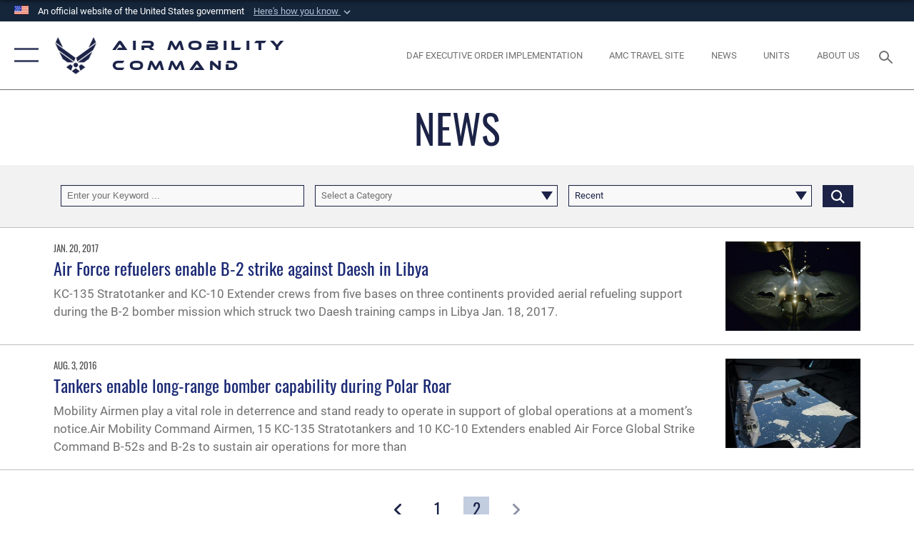

--- FILE ---
content_type: text/html; charset=utf-8
request_url: https://www.amc.af.mil/News/Tag/916/?Page=2
body_size: 19756
content:
<!DOCTYPE html>
<html  lang="en-US">
<head id="Head"><meta content="text/html; charset=UTF-8" http-equiv="Content-Type" />
<meta name="REVISIT-AFTER" content="1 DAYS" />
<meta name="RATING" content="GENERAL" />
<meta name="RESOURCE-TYPE" content="DOCUMENT" />
<meta content="text/javascript" http-equiv="Content-Script-Type" />
<meta content="text/css" http-equiv="Content-Style-Type" />
<title>
	News - Tag Air Force Global Strike Command - Page 2
</title><meta id="MetaDescription" name="description" content="Air Mobility Command " /><meta id="MetaKeywords" name="keywords" content="AMC, Air Mobility Command" /><meta id="MetaRobots" name="robots" content="INDEX, FOLLOW" /><link href="/Resources/Shared/stylesheets/dnndefault/7.0.0/default.css?cdv=2590" type="text/css" rel="stylesheet"/><link href="/DesktopModules/ArticleCSDashboard/module.css?cdv=2590" type="text/css" rel="stylesheet"/><link href="/DesktopModules/ArticleCS/module.css?cdv=2590" type="text/css" rel="stylesheet"/><link href="/Desktopmodules/SharedLibrary/Plugins/SocialIcons/css/fa-social-icons.css?cdv=2590" type="text/css" rel="stylesheet"/><link href="/Desktopmodules/SharedLibrary/Plugins/Skin/SkipNav/css/skipnav.css?cdv=2590" type="text/css" rel="stylesheet"/><link href="/desktopmodules/ArticleCS/styles/AirForce3/style.css?cdv=2590" type="text/css" rel="stylesheet"/><link href="/Desktopmodules/SharedLibrary/Plugins/ColorBox/colorbox.css?cdv=2590" type="text/css" rel="stylesheet"/><link href="/Desktopmodules/SharedLibrary/Plugins/bootstrap4/css/bootstrap.min.css?cdv=2590" type="text/css" rel="stylesheet"/><link href="/Desktopmodules/SharedLibrary/ValidatedPlugins/font-awesome6/css/all.min.css?cdv=2590" type="text/css" rel="stylesheet"/><link href="/Desktopmodules/SharedLibrary/ValidatedPlugins/font-awesome6/css/v4-shims.min.css?cdv=2590" type="text/css" rel="stylesheet"/><link href="/Desktopmodules/SharedLibrary/ValidatedPlugins/Chosen/chosen.min.css?cdv=2590" type="text/css" rel="stylesheet"/><link href="/portals/_default/skins/AirForce3/Assets/css/theme.css?cdv=2590" type="text/css" rel="stylesheet"/><script src="/Resources/libraries/jQuery/03_07_01/jquery.js?cdv=2590" type="text/javascript"></script><script src="/Resources/libraries/jQuery-Migrate/03_04_01/jquery-migrate.js?cdv=2590" type="text/javascript"></script><script src="/Resources/libraries/jQuery-UI/01_13_03/jquery-ui.min.js?cdv=2590" type="text/javascript"></script><link rel='icon' href='/Portals/12/faviconshield2.ico?ver=KAHa_GZvIAD31XLhwiATvg%3d%3d' type='image/x-icon' /><meta name='host' content='DMA Public Web' /><meta name='contact' content='dma.WebSD@mail.mil' /><link rel="stylesheet" type="text/css" href="/DesktopModules/SharedLibrary/Controls/Banner/CSS/usa-banner.css" /><script  src="/Desktopmodules/SharedLibrary/Plugins/GoogleAnalytics/Universal-Federated-Analytics-8.7.js?agency=DOD&subagency=USAF&sitetopic=dma.web&dclink=true"  id="_fed_an_ua_tag" ></script><meta name="viewport" content="width=device-width,initial-scale=1" /></head>
<body id="Body">

    <form method="post" action="/News/Tag/916/?Page=2" id="Form" enctype="multipart/form-data">
<div class="aspNetHidden">
<input type="hidden" name="__EVENTTARGET" id="__EVENTTARGET" value="" />
<input type="hidden" name="__EVENTARGUMENT" id="__EVENTARGUMENT" value="" />
<input type="hidden" name="__VIEWSTATE" id="__VIEWSTATE" value="23oIxaPcWBW8WoB2fjdFMBZ+aJaZl0eeInkLN2XGRYWrh56+JwTvWv3tXUfJUEDxdMcz8bUpCynnqMHAnPwgVnmDHCo+vHRdxeoHvs7M6d8EnbePl/dSy+LaFNUIOF6zZ+EwFa3pB16+GhlNqoTLyIhV6LhodP/sken6r4cw0oI/C1eyZ6keRbMTLNVgoLPYRoNF96/7oHEKQc5Tx6VzvpDKfbWdrywVBE25zfZZJ6vjFhuKC2wHAVZxAFrEkLSaB98FpDMkuvmy7YQRhqRDcEn7GyUcvtikJarpRdVJmeCGxSB/MURf24+0fCZs1suRCuwDTfjJRspI4VCAZbNSKa9wtLmc2BNW0Y1O60j2GbUzoGYl+mqIGjZYKs4E/k91NypvjGvuF+WuON3Z+mDAFEbrj4NnYO57wdQKn9nHftE7MdXQmNfd1yEiPIdlmvbKi1ythmayicNTJ48KfkUtJ149OTBdJ7g6LKqE4FF8cqMFjQVDsjhUAxLMBzyCMr5thBxnC6dSGlT4YRHnwaF8ZxHNwVhVp6n+yFSH1PfQ4xUwbe4/tIPsZ/nIj5sdtxRHXoXZwCsOmAApK9XeIWDzm4EYwlxU8/apDn5hVloUce0CNgYlAlJ+eARlFeK9n26oyXG6cL5zjbfcjU6vmUXQK86cgBlxKiKlF2RGjGovx2UN48mxBxt7+EFBcvE9aO3T4CghzcalK5RTgstFHWI2bzYWHaPKsXZJJrvG6e2j8rzvBvZFR/IBCp72romHg5ZBo5Rrrtn6A1o/bZXSiiYx6cFw48oRh9tmFWRxq1oPRjnG2VGFZXj+bWPJy4d/[base64]/fvuf9JvWTOjzEWzvseza7yaQ9a8o4X7XyBaopdbGtZtjGqDXXCN8AnrV16hfojmm9PJSomkx/YMtAMloMnO6BMY6jcm5HemXz2SLlOC3x9UQBphhR5BYrNe79IyZw057r8/s/eQ9vxbn0sX/Azu9CQ//mcHJDph5Dwv9CkAEKClSLIiumR6Q/bgM1t5bUvbmWJaXZvb+VyLBzmJy9onrDRj6VqA5nMNYWIzX/vJbgK92Pp8i3MKx4ISfu7gF/Bxfh+JC49beQj6oXQhIIbU3dKI9rZdxLECio1qtCLNPncyIWz+OosPuzuSokFRt19DwEvjRiNsDMlXKxVUzmMgmaLUrg1OGouRv068nOsDDj5Usj1NuSAFrThrDbweNYxR98p+/74dsSQku1rGXJxr05bEvzdWXWdbClnaMXqXnJVDubcB06wgfTlNPzFJ5JgH1cqp4G2P/NHGa7JNFyBpTiBKRNa7CHQpKRwOk9OzYlbwFHix0VnltmysprR9sb99hakDb4SjYtE8XE1jHADQ5cqA8hfsw7cGOpE+FyEuVaF5Tp22v4QpL4D+tiJYNTyWGlmU8Pl8JGKWcK0fhsf9y6Y5TsmDS8FYiYga3ueXxOx8wz8uG8bi4ueal3eMIGGDPouzmbAP/ttyW+jglWc0lFcGa+zcaDGyZn0EtEmxPleYZFFSmKZhHou7SOZibsuEoBfka+CEbvEv/4sBJLMXpEbRQKn5XK43eaEyOw0VuoYJytWcui+cd8UADXPfzJpNd9J/qYLvicqhdBxzO9DmRgXmKG6yeJy13LG42EM7xU3Y00YMZBRUISo7+Biwy562Fht1x7tasvl7UWVes5eW3MpasuRj5iJPtTKrlxDnjbQIrilDe1LlxEoohNPGUgot8Bo7Sw3ogfbNrfz7Iwt67FWukIKewelBpr1cU/MolRCUA2Cd4DIYRkUOZrUTZ1mcJTbPZ78oV0xz7y447EbdlLLJy9zaPWdAq+bbsVUi2pFQAeI6AzS6tOLwG21BLdNCaBJIp3t9jj6rfK5sF0DzER4YEdUuCs59vDYMv/SBCbtsUNEyF0qIklIatncPX6EVr+2TJMJs5+AWvS523L4g1YRqyLo0eke++H0gZyGLclxhZ4xXVnrD1YHT+Z+IlZ/+QCs82s2ztkySLHtP+Jc86uwArKHGgdh8hsgozcyu5O7Flx8mTb0fpnaaP70HX8yOZuIWPNn1dZD/kmfadOBP6+gNFDFGsjsEaTUKTeuhvUwbuDkybxn4DFB6ZhhdogtS5063YmxLpzqPY1K2N00D0zlerTdAKR1fjEG3i4XBZyHYcPQoJ7SirnG9oAVUarhog6s2s3x+ChWStJ6+yQnK/XE6lWq1dAntuJHxWikNXd8kdvbK5/q8ebXKQ0FHORUPlaIzJX/ShJM1DCftDKWBOfwJzZOl5pF0Kn7Z7R6RhDwVgOaIUDh303fv4wiHTc0kPbwsmcIc1khPHpzpieNEcjQxPJOLHiJiquE0xn4yF9uhq+Noj4iOuIC1lCCwIOktMy4c6HQd/NaiC42Nf5blSHc98Sb6RKYK2fTMn7v360i8ugfxqdjteMDUI2YmNofhq17NGRm8ahLNZuZ7sWrp/HPDxz/Z/CiXn3r6onuTdlYh3VIOpU4+lgPpNszANoTFcTprutvme0mYwAX3fxgX2mSE5zRm6KBo+MsQTaOqYN7EXQjyyZDe0KnxWHdpjUHWi+zJZM2ki6OeeLoS2Vc3OwJXPwI3uk6VX0wC52OaPm5qnUoVx34r9aroNqK8UGq/UC3pwsALjMkHaOlAFentVcPmHfs3ydB2tGnGTyH1I6hwU+b/eeNKQtvTIB51YkBd6Du1ne5s1cnbKJ2vQ9csVa71IOUHKwDgobrwdUMkvl4Hv+m4d9tybgxlCfYB+BlJTLRWy98rv+B2DbOYcfJW1MD5FL2K/lgZxOvDCvln2bdbhFUrXoqKPfZRbSVvOfOy2tEaMtKhnyA6B4G0pSYuIY+NXYPXQ8NA0YJAg0PNsyA4XlUisn+pKx/2gEatDU7YQ2W+w2hE8s7fk7DImqAugNgExFY2T4wrdUKicAXCRXvq2ZWE4iet5VY1C+OUR6qZElU+wFlPSWFrz+a1MU9OCad0U2M/QVDK3n116L7dx9DtX1uLEJJ+wqmNxBJuo/W9mN9dM1xm8gKS77DIoxSGdG53MlNaYyQU8GzpbWT0WRPIQjNeYze5+BB7olA7R5jZddMAhEWJKjwMB9rwWVSHQ3Dh1iuOyEIXY8KD8yxKCKHtYnPYaPCp0bjo6xmjz9yOzCpbtux7EiPXgPzjRBA0ba7y1+rcGajsA/mziBZgPOPeaANg2aPdYFgtf2tf578R5/cc195wwT+Tuuu/gxmtOJTkRXKScv/4OAgxXV8zoNXWqvfXMYvkwiFD4XjEQHTbkPoC8RYSuiTvJ4MdHUbN696ulkHh0BXePqdFKKb/bY1WQvVfdiIG4AIhUwjKSl8Qhy8Qu5hlCzRD1XAr2YzCEY6majDlfSj0ReyixeLb4PWt6LfitpvAXFEiM4y0C15O7tgC/JhYHCGI1owNoVfwfptYMcloHN5e6KArnY5bP3gcfcIENZfmcwVWsG7Wk3SG0s09oIO46+AlqbGP8SUPxHqG932SkE7Y0wjN2LOXR234lhZbixqbvufC4QiUaWn8SzPH3qSpXUiVMUFEpHZW/yOGAX0osC8rObFNrBLG1K3zZ2NOAYyg6xSfqBDmLJlc+gn985sH0wsnafu0o1zaMt/tP5PtKEwt3kI+XvcLOYkHT6clQO+TuuEBcOh8YnvRclB8txcL9t+XwAwBjGeOA3YulpcdoC6FuaQYHfBfsGMDrKc/4NCDOl4hWyomihRy+C1NXybknumkILGwtb/bOWsZrojfOgo+bWQAmvqndcULbEChc8BnOlNwwzxey0lLSjdV9k6VjDS4aqn3J9oWzPbVsX5TDMkz0/9WL2323LdbdQeRImEp+fHrESUQJK2YBJI7N53XARWDASQgy4/fBXyO66unF+Nlt6GKIVsqhgfaRHzmYMEa/w3cBOXufDaF6QYU6BHjBEMJj0ZsfROdDdGUC4SKLFPcqURleyAQUhLCuYG7KyIDjnRO/YLj5iWh0ExW+0wC0cHRVhdVIl3bCSjk+OqAQwgrqm9RbqPQnHy0jHqjdr0r9lL++qpfGJL5xXlQLDWO/hJpQetajMe63fZWCBhxehGOun+KCALZ9QH0Y6oz2fDm+FxcaYuP1UXCYwEFYRT6N80ON0qb6o+Ufz0tuwhb95y0x8NYYZkT6o+aJLfVsUJ1tr+ofspewci8uNach86hhdy/FyjWk+rqU9asfSLDkT3h7cIe256RQhjTAiIl0MgZKRvrVW0nacnlxZ3lkOLWHx9S/TAPhdxk3pEY1PoiO8D8SJEFjGqFGicVqbHzKvGuYUcN/SWm8CgccsQfcvKpuHDw/3eWCOMgVGYlAxYLFiy0XXZ2czZ5eNrOhgYOmULgBRKc+w1ZGFjAkOSLg2fAm88ATzkjPVbYv330O3KVFgzKIylHzX/cBED4QizyqQOxy9FzPF3Huf+AT9nVmqviBZwTqbw4rkGDhc3PlpaDYE6PtdzL3VGDMNUY8xq2f833TAVQ07N1JiM0LTKmALgAWU2t1kKBU83N/kGixgQfWDlYXRwg7h88djO084RrNdxbhn/E4n8Efl8fVeCEKHN2OKSLKbQrFvad34QbVtO5bJkJDdKVjN/joESr4117NsxLLFvBRUYkbt6DuQbXCmXzP/JnuzX659MORKMHwvdkR3MgmmeLtlPoYAGzmpYN2u3Pwy0a/O9/a32XpwGUImAerY10kDzZeXJMwWMdWW94ZUqs4keiX3jsxKFkcoU8CIAC16t083cPmyNM9N91BfXK/rZW0WIi9yg1ye4dPjzR+AbXpoDS2ZC57eXDNdViGUKaLs+FAXy4zVzfvzUDhSqV5QqvNVwBwRs8WJGe5GeuKEK3xbV+IXAqTXOoVr95tn0sNTKL3dIZoXEp1oUcDCaeYdR+Tw0P+c5OjO0qNGVz5xFo51pCOHiVvoUGSKvJvmLns5/gGDUJ3IqSFbe6Fw8m29iyxfgn6mossN05TzSvLV/XOSvHHPADRY2YMYF+zVIAZfbuKS/GrnhV2HCMJFwdh7Y9+B8rwkdpJ4JStcUHmgxwFP/caj/jmHMzlHlqOS2ZiUdO+3rIC/fQtacLHtWfQxAA+WC5DTtcBaw9JT+DsiBUa7vvnnNBPlX6BBoK3oUZIsMY6Q1jEePe0/8A4zj/fwRrqfQfXKZPmxauE8qCt8tl9JiWgSeYDnIfN3YDBcywSclQNc25AqMVCbH0MRPrYNnyKCpTgCLiSFD7/+jfp9mNWmXN6X9mzpvdBhH9hbpsT8ykOb75+VOtg8UOrB4oNcTPg8jCQoJXAP7ERaqAWTqrWz2J4iJ6GGA4hz4hJWgt1fkEADxFThDeZTnvdIAbzLlR1aAhkk8ddp30h6/h2Nq6abvbg1l4KQSGLBJHEhSwoti4CsB7QeVTP2YpmG9B9iG5wRHIohL2v5TKbMwwCbqgfSdtv1FJfYO7Wi8awdy98kf4eogeI2cWGksh/8PweozOygrxKp6uJrNGPMr8B47hsM/gJb5zh9JW6VYnCPwGOXxy7HdDIJE2FHLbDx5oeijcuZ/KcmwwoIxlUWaj1t82xPgG0hblFM2iimEotuLIzGBjv8I3cD/5cNhA93F0Nb6A+9ld6dAETV24mUQPjpCgBmAIeOdpB2hFIwRCmUaLYIBGs13JganHxOUvw0lM0zq0hEFeOHM9c28f0NfONP5TIKu+4wdgzoG1uFuzYDZeYJDHZ72RT7y/r3685rVktQ+H9JVZ3GBye5SPNMMA0fN010MmWoDcsF/Ns3WfzboypOYNLP9v1cKiTVS/2uh7v1664t63YEyaH6NrLv/mDlXA5nrGix7etBArlVyf2FbE6Vs9WWQ3vUSOoxS8FaZgUMHI1FMmIzVJ3neVR28qUq0jF4Q65qvKoOxS5b6TfWrkqlukZ8h1b/XJc5l8xZPFq5lhVj4gUvV1nkbc52la/ZQW2Omsf901ddGmgvWmOgm01sIZObePxqXhrdAYHB9U+gLqjdKJtUFeOn1UNiNp1koW3arhTAqbe/RuuL1sCXJ5/w5yiERk0ZdFpqcK1gc5BC6zhbnWchwq6A/jrqdioGkTqWkIUOJO1rc7qy9G3HC6d7118DR8wqE0OHsya9V3Joa31N1/K7BReQpMEaHyVouMDll81daUi3XlIkNvSbUoQ9eP3DaQU1BXOEjwDmZaPEC1zNGv6YllzWz2O+VfiBragat72nUB5OHEDajMQpsZOo5SAi5RDN/IywpzTZZd0oCZbBZSWN7wEex6G8eGaIrbagu7WLrrzMfLy7B4YwmYogFuwqzqGLvQsah4coGbTH1dPk15vmgV8pTmnt/MVz2Uv7iU40ejWvvDztSD68D8G+SzUSJTbgb2lZi4ggxFMXbKG7zv0HK9sd3iPgMfin/teNjdx6iIyIC/[base64]/uP6TFgxdJtV19HxVIQuEOA8rzEUu/MufRArP+uQxi5la/MCTa8QNa4qM1O5K/DYOSi2bpTQnLP2dnuolTnnA2Zdoln3PwtPdcAixOlrWLYyljxGBz5G4Iv2jGZsehdgU9AL/Dx1zlEeZU2x9T8ZctMxDNSaUZT1iXbJdsghLEVvmsWSI4QSNzyfTKutWNamwekFrx01vrSiBNUThTCsonjLP4QvcGQ/l53h8Mt1wfPC+GBX8EA6ZgVGW4O4OENX9IaXr" />
</div>

<script type="text/javascript">
//<![CDATA[
var theForm = document.forms['Form'];
if (!theForm) {
    theForm = document.Form;
}
function __doPostBack(eventTarget, eventArgument) {
    if (!theForm.onsubmit || (theForm.onsubmit() != false)) {
        theForm.__EVENTTARGET.value = eventTarget;
        theForm.__EVENTARGUMENT.value = eventArgument;
        theForm.submit();
    }
}
//]]>
</script>


<script src="/WebResource.axd?d=pynGkmcFUV1kC6Opk-j7Ovb-SAZCFwgkKN6-aOSMpf3ANt0tBlDSGGv34uY1&amp;t=638901627720898773" type="text/javascript"></script>


<script src="/ScriptResource.axd?d=NJmAwtEo3IqQxruIKfMJIKVqYFr8X2A3pYDI5WgReApnlCnSQc10ItQbH_Yjw3A99-c-ldWVGXis4wLnzGquiKCRecxn9Gwr7HA67J3mbFR4YoKs7EqhKs8_Mm3QA2oPxBC2zQ2&amp;t=32e5dfca" type="text/javascript"></script>
<script src="/ScriptResource.axd?d=dwY9oWetJoIT7Akkt794TYkfQTm4Xq3crQAKDNOseTloT5U5HN0X0SGDIC7sWy3kT54AXi0ZckAInZmf-xkIQfYHLypQgaUx3ZeKcOpYF1tLgj4X3iNuOFZxMZwqQRjTFm25937m-A7PD-XP0&amp;t=32e5dfca" type="text/javascript"></script>
<div class="aspNetHidden">

	<input type="hidden" name="__VIEWSTATEGENERATOR" id="__VIEWSTATEGENERATOR" value="CA0B0334" />
	<input type="hidden" name="__VIEWSTATEENCRYPTED" id="__VIEWSTATEENCRYPTED" value="" />
	<input type="hidden" name="__EVENTVALIDATION" id="__EVENTVALIDATION" value="1e0h2ir/[base64]/6OG4yupQGiUXBwjrD2iDCozgDuB5NwTTUUasnevEscCSuftFsZFK9cLf/Vgwje/4vE=" />
</div><script src="/js/dnn.js?cdv=2590" type="text/javascript"></script><script src="/js/dnn.modalpopup.js?cdv=2590" type="text/javascript"></script><script src="/js/dnncore.js?cdv=2590" type="text/javascript"></script><script src="/Desktopmodules/SharedLibrary/Plugins/Mobile-Detect/mobile-detect.min.js?cdv=2590" type="text/javascript"></script><script src="/DesktopModules/ArticleCS/Resources/ArticleCS/js/ArticleCS.js?cdv=2590" type="text/javascript"></script><script src="/Desktopmodules/SharedLibrary/Plugins/ColorBox/jquery.colorbox.js?cdv=2590" type="text/javascript"></script><script src="/Desktopmodules/SharedLibrary/ValidatedPlugins/moment/moment.js?cdv=2590" type="text/javascript"></script><script src="/js/dnn.servicesframework.js?cdv=2590" type="text/javascript"></script><script src="/Desktopmodules/SharedLibrary/Plugins/Skin/js/common.js?cdv=2590" type="text/javascript"></script><script src="/Desktopmodules/SharedLibrary/ValidatedPlugins/moment-timezone/builds/moment-timezone-with-data.js?cdv=2590" type="text/javascript"></script><script src="/Desktopmodules/SharedLibrary/Plugins/image-set-polyfill/image-set-polyfill.js?cdv=2590" type="text/javascript"></script><script src="/Desktopmodules/SharedLibrary/ValidatedPlugins/Chosen/chosen.jquery.min.js?cdv=2590" type="text/javascript"></script><script src="/Desktopmodules/SharedLibrary/Helpers/chosen-fix.js?cdv=2590" type="text/javascript"></script>
<script type="text/javascript">
//<![CDATA[
Sys.WebForms.PageRequestManager._initialize('ScriptManager', 'Form', ['tdnn$ctr1518$Article$desktopmodules_articlecs_article_ascx$UpdatePanel1','dnn_ctr1518_Article_desktopmodules_articlecs_article_ascx_UpdatePanel1'], [], [], 90, '');
//]]>
</script>

        
        
        

<script type="text/javascript">
$('#personaBar-iframe').load(function() {$('#personaBar-iframe').contents().find("head").append($("<style type='text/css'>.personabar .personabarLogo {}</style>")); });
</script>
<div id="dnn_ctl03_header_banner_container" class="header_banner_container">
    <span class="header_banner_inner">
        <div class="header_banner_flag">
            An official website of the United States government 
        <div class="header_banner_accordion" tabindex="0" role="button" aria-expanded="false"><u>Here's how you know 
        <span class="expand-more-container"><svg xmlns="http://www.w3.org/2000/svg" height="24" viewBox="0 0 24 24" width="24">
                <path d="M0 0h24v24H0z" fill="none" />
                <path class="expand-more" d="M16.59 8.59L12 13.17 7.41 8.59 6 10l6 6 6-6z" />
            </svg></span></u></div>
        </div>
        <div class="header_banner_panel" style="">
            <div class="header_banner_panel_item">
                <span class="header_banner_dotgov"></span>
                <div id="dnn_ctl03_bannerContentLeft" class="header_banner_content"><p class="banner-contentLeft-text"><strong> Official websites use .mil </strong></p>A <strong>.mil</strong> website belongs to an official U.S. Department of Defense organization in the United States.</div>
            </div>
            <div class="header_banner_panel_item https">
                <span class="header_banner_https"></span>
                <div id="dnn_ctl03_bannerContentRight" class="header_banner_content"><p class="banner-contentRight-text"><strong>Secure .mil websites use HTTPS</strong></p><div> A <strong>lock (<span class='header_banner_icon_lock'><svg xmlns = 'http://www.w3.org/2000/svg' width='52' height='64' viewBox='0 0 52 64'><title>lock </title><path class='icon_lock' fill-rule='evenodd' d='M26 0c10.493 0 19 8.507 19 19v9h3a4 4 0 0 1 4 4v28a4 4 0 0 1-4 4H4a4 4 0 0 1-4-4V32a4 4 0 0 1 4-4h3v-9C7 8.507 15.507 0 26 0zm0 8c-5.979 0-10.843 4.77-10.996 10.712L15 19v9h22v-9c0-6.075-4.925-11-11-11z' /> </svg></span>)</strong> or <strong> https://</strong> means you’ve safely connected to the .mil website. Share sensitive information only on official, secure websites.</div></div>
            </div>

        </div>
    </span>
</div><style> .header_banner_container{ background-color: #15263b; color: #FFF; } .icon_lock { fill: #FFF;} .header_banner_container .header_banner_content .banner-contentLeft-text, .header_banner_container .header_banner_content .banner-contentRight-text { color: #FFF;} </style>
<script type="text/javascript">

jQuery(document).ready(function() {
initializeSkin();
});

</script>

<script type="text/javascript">
var skinvars = {"SiteName":"Air Mobility Command","SiteShortName":"Air Mobility Command","SiteSubTitle":"","aid":"AMC","IsSecureConnection":true,"IsBackEnd":false,"DisableShrink":false,"IsAuthenticated":false,"SearchDomain":"search.usa.gov","SiteUrl":"https://www.amc.af.mil/","LastLogin":null,"IsLastLoginFail":false,"IncludePiwik":false,"PiwikSiteID":-1,"SocialLinks":{"Facebook":{"Url":"http://www.facebook.com/Usairforce","Window":"_blank","Relationship":"noopener"},"Twitter":{"Url":"http://twitter.com/usairforce","Window":"_blank","Relationship":"noopener"},"YouTube":{"Url":"http://www.youtube.com/afbluetube","Window":"_blank","Relationship":"noopener"},"Flickr":{"Url":"http://www.flickr.com/usairforce","Window":"_blank","Relationship":"noopener"},"Pintrest":{"Url":"https://www.pinterest.com/usairforce","Window":"_blank","Relationship":"noopener"},"Instagram":{"Url":"http://instagram.com/officialusairforce","Window":"_blank","Relationship":"noopener"},"Blog":{"Url":"http://airforcelive.dodlive.mil","Window":"_blank","Relationship":"noopener"},"RSS":{"Url":"http://www.af.mil/rss/","Window":"_blank","Relationship":"noopener"},"Podcast":{"Url":"","Window":"","Relationship":null},"Email":{"Url":"","Window":"","Relationship":null},"LinkedIn":{"Url":"","Window":"","Relationship":null},"Snapchat":{"Url":"","Window":"","Relationship":null}},"SiteLinks":null,"LogoffTimeout":3300000,"SiteAltLogoText":""};
</script>
<script type="application/ld+json">{"@context":"http://schema.org","@type":"Organization","logo":null,"name":"Air Mobility Command","url":"https://www.amc.af.mil/","sameAs":["http://www.facebook.com/Usairforce","http://twitter.com/usairforce","http://instagram.com/officialusairforce","https://www.pinterest.com/usairforce","http://www.youtube.com/afbluetube"]}</script>

<div id="app" class="layout-main no-banner ">
    

<div id="skip-link-holder"><a id="skip-link" aria-label="Press enter to skip to main content" href="#skip-target">Skip to main content (Press Enter).</a></div>

<header id="header-main">
    <div id="header-main-inner">
        <nav id="nav-main" aria-label="Main navigation">
            <div type="button" class="nav-main-toggle" tabindex="0" role="button" aria-label="Open Main Navigation"> 
		        <span class="nav-main-toggle-label">
				    <span class="nav-main-toggle-item nav-main-toggle-item-top">
					    <span class="nav-main-toggle-item-inner nav-main-toggle-item-inner-top"></span>
				    </span>
				    <span class="nav-main-toggle-item nav-main-toggle-item-bottom">
					    <span class="nav-main-toggle-item-inner nav-main-toggle-item-inner-bottom"></span>
				    </span>
			    </span>
		    </div>
            
            <div id="nav-main-inner">
                <div id="nav-main-header">
                    <div type="button" class="nav-main-toggle" tabindex="0" role="button" aria-label="Close Main Navigation"> 
		                <span class="nav-main-toggle-label">
				            <span class="nav-main-toggle-item nav-main-toggle-item-top">
					            <span class="nav-main-toggle-item-inner nav-main-toggle-item-inner-top"></span>
				            </span>
				            <span class="nav-main-toggle-item nav-main-toggle-item-bottom">
					            <span class="nav-main-toggle-item-inner nav-main-toggle-item-inner-bottom"></span>
				            </span>
			            </span>
		            </div>
                    <svg class="svg-logo" width="80" height="70" xmlns="http://www.w3.org/2000/svg" viewBox="0 0 80 70">
                        <g>
                            <title>U.S. Air Force Logo</title>
                            <g transform="matrix(0.30864200474303516,0,0,0.30864200474303516,96.66049876374962,86.23049787780087) ">
                                <polygon points="-216.59274005889893,-115.45912504196167 -239.41073322296143,-98.88313627243042 -211.62673664093018,-78.69417142868042 -202.91378498077393,-105.51613187789917 " class="fill"/>
                                <polygon points="-207.52175617218018,-75.70814847946167 -184.70473957061768,-59.13417387008667 -161.90072345733643,-75.70814847946167 -184.70473957061768,-92.29115629196167 " class="fill"/>
                                <polygon points="-195.99575519561768,-126.93117094039917 -279.6467409133911,-187.7141375541687 -260.1197633743286,-147.0781512260437 -232.37673664093018,-126.93117094039917 " class="fill"/>
                                <polygon points="-187.24075031280518,-153.7301287651062 -304.11372089385986,-238.64913511276245 -284.5887575149536,-198.0051531791687 -194.19973468780518,-132.33217191696167 " class="fill"/>
                                <polygon points="-287.54475116729736,-271.9891619682312 -301.3247194290161,-243.31515073776245 -258.9787721633911,-212.55013608932495 " class="fill"/>
                                <polygon points="-166.50472736358643,-105.51613187789917 -157.78475666046143,-78.69417142868042 -130.01070880889893,-98.88313627243042 -152.83077716827393,-115.45912504196167 " class="fill"/>
                                <polygon points="-137.04073810577393,-126.93117094039917 -109.2976884841919,-147.0781512260437 -89.7787675857544,-187.7141375541687 -173.42074298858643,-126.93117094039917 " class="fill"/>
                                <polygon points="-182.17178058624268,-153.7301287651062 -175.22274494171143,-132.33217191696167 -84.8327226638794,-198.0051531791687 -65.3028154373169,-238.64913511276245 " class="fill"/>
                                <polygon points="-81.8727617263794,-271.9891619682312 -110.4467363357544,-212.55013608932495 -68.0937089920044,-243.31515073776245 " class="fill"/>
                                <path d="m-197.38074,-111.46014c0,-6.997 5.676,-12.677 12.682,-12.677c6.99,0 12.677,5.68 12.677,12.677c0,7.005 -5.687,12.68 -12.677,12.68c-7.006,-0.001 -12.682,-5.675 -12.682,-12.68z" class="fill"/>
                            </g>
                        </g>
                    </svg>
                </div>
                <div id="nav-main-search">
                    <div id="dnn_Header_MobileSearch" class="search-input-wrap">
	
                        <input id="search-input" aria-label="Search" type="search" autocomplete="off" name="header-search" placeholder="SEARCH" value="">
                    
</div>
                </div>
                <div id="nav-main-menu">
                    <ul id="nav-main-menu-top-ul">
	
    <li class="parent ">
    
        <a href="https://www.amc.af.mil/" target="" aria-expanded="false">Home</a>
    
        <ul>
        
    <li class="">
    
        <a href="https://www.amc.af.mil/Home/WEPTAC/" target="" >WEPTAC</a>
    
    </li>

    <li class="">
    
        <a href="https://www.amc.af.mil/Home/MILO-and-Small-Business/" target="" >MILO and Small Business</a>
    
    </li>

    <li class="">
    
        <a href="https://www.amc.af.mil/Home/AMC-Commercial-Services/" target="" >Industry Partners</a>
    
    </li>

    <li class="">
    
        <a href="https://www.amc.af.mil/Home/Workforce-Resources/" target="" >Workforce Resources</a>
    
    </li>

        </ul>
    
    </li>

    <li class="parent ">
    
        <a href="https://www.amc.af.mil/AMC-Travel-Site/" target="" aria-expanded="false">AMC Travel Site</a>
    
        <ul>
        
    <li class="parent ">
    
        <a href="https://www.amc.af.mil/AMC-Travel-Site/AMC-Space-Available-Travel-Page/" target="" aria-expanded="false">AMC Space Available Travel Page</a>
    
        <ul>
        
    <li class="">
    
        <a href="https://www.amc.af.mil/AMC-Travel-Site/AMC-Space-Available-Travel-Page/Space-Available-Email-Sign-up-Form/" target="" >Space Available Email Sign up Form</a>
    
    </li>

        </ul>
    
    </li>

    <li class="">
    
        <a href="https://www.amc.af.mil/AMC-Travel-Site/AMC-Pet-Travel-Page/" target="" >AMC Pet Travel Page</a>
    
    </li>

    <li class="">
    
        <a href="https://www.amc.af.mil/AMC-Travel-Site/COVID-19/" target="" >COVID-19</a>
    
    </li>

    <li class="">
    
        <a href="https://www.amc.af.mil/AMC-Travel-Site/Frequently-Asked-Questions/" target="" >Frequently Asked Questions</a>
    
    </li>

        </ul>
    
    </li>

    <li class="parent ">
    
        <a href="https://www.amc.af.mil/About-Us/" target="" aria-expanded="false">About Us</a>
    
        <ul>
        
    <li class="">
    
        <a href="https://www.amc.af.mil/About-Us/Biographies/" target="" >Biographies</a>
    
    </li>

    <li class="">
    
        <a href="https://www.amc.af.mil/Units/AMC-History/" target="" >History</a>
    
    </li>

    <li class="">
    
        <a href="https://www.amc.af.mil/About-Us/Fact-Sheets/" target="" >Fact Sheets</a>
    
    </li>

        </ul>
    
    </li>

    <li class="parent active">
    
        <a href="https://www.amc.af.mil/News/" target="" aria-expanded="false">News</a>
    
        <ul>
        
    <li class="">
    
        <a href="https://www.amc.af.mil/News/Photos/" target="" >Photos</a>
    
    </li>

    <li class="">
    
        <a href="https://www.amc.af.mil/News/Art/" target="" >Art</a>
    
    </li>

        </ul>
    
    </li>

    <li class="parent ">
    
        <a href="https://www.amc.af.mil/Units/" target="" aria-expanded="false">Units</a>
    
        <ul>
        
    <li class="">
    
        <a href="https://www.amc.af.mil/Units/618th-Air-Operations-Center/" target="" >618th Air Operations Center</a>
    
    </li>

    <li class="">
    
        <a href="https://www.amc.af.mil/Units/Eighteenth-Air-Force/" target="" >Eighteenth Air Force</a>
    
    </li>

    <li class="">
    
        <a href="https://www.amc.af.mil/Units/515th-Air-Mobility-Operations-Wing/" target="" >515th Air Mobility Operations Wing</a>
    
    </li>

        </ul>
    
    </li>

    <li class="">
    
        <a href="https://www.amc.af.mil/Contact-Us/" target="" >Contact Us</a>
    
    </li>

</ul>


                </div>
                <div id="nav-main-footer">
                    <ul class=""><li class=""><a href="https://www.facebook.com/theofficialairmobilitycommand/" target="_blank" rel="noopener noreferrer" aria-label="Facebook icon opens in a new window" title="Facebook icon"><span class="social-icon fab fa-facebook-square social-link-224"></span></a></li><li class=""><a href="https://www.linkedin.com/company/air-mobility-command" target="_blank" rel="noopener noreferrer" aria-label="LinkenIn Icon opens in a new window" title="LinkenIn Icon"><span class="social-icon fa-brands fa-linkedin social-link-2436"></span></a></li><li class=""><a href="https://www.instagram.com/airmobilitycmd/" target="_blank" rel="noopener noreferrer" aria-label="Instagram icon opens in a new window" title="Instagram icon"><span class="social-icon fab fa-instagram social-link-1505"></span></a></li></ul>
                </div>
            </div>
            <div id="nav-main-open-overlay"></div>
        </nav>

        <div id="logo-main">
            <a href="https://www.amc.af.mil/">
             
                <img src="/Portals/_default/Skins/AirForce3/Assets/images/af-logo-seal.png" alt="U.S. Air Force Logo" title="U.S. Air Force"/>
                
                <span class="site-title">Air Mobility Command</span>
                
            </a>
        </div>

        <nav id="nav-secondary" aria-label="Search navigation">
            <div id="nav-secondary-inner">
                <ul class=""><li class=""><a href="https://www.af.mil/DAF-Executive-Order-Implementation/"><span class="text text-link-2512">DAF Executive Order Implementation</span></a></li><li class=""><a href="/AMC-Travel-Site/"><span class="text text-link-1694">AMC Travel Site</span></a></li><li class=""><a href="/News/"><span class="text text-link-1695">News</span></a></li><li class=""><a href="/Units/"><span class="text text-link-1696">Units</span></a></li><li class=""><a href="/About-Us/"><span class="text text-link-1728">About Us</span></a></li></ul>
                <div id="dnn_Header_DesktopSearch">
	
                    <input type="checkbox" class="hidden-input" id="header-main-search-state" aria-label="Search" tabindex="-1" aria-hidden="true">
                    <div id="main-search-open-overlay"></div>
                    <div id="header-main-search">
                      <div class="search-input-wrap">
                        <input id="header-main-search-input" aria-label="Search" class="global-search" minlength="1" tabindex="-1" type="search" autocomplete="off" placeholder="Search topics, names, categories..." value="">
                        <label class="header-main-search-toggle-label" for="header-main-search-state" tabindex="0" aria-label="Search toggle"></label>
                      </div>
                    </div>
                
</div>
            </div>
        </nav>
    </div>

</header>
<div id="header-main-spacer"></div>

<p><a name="skip-target"></a></p>
    <!--/* //NOSONAR */--><div id="dnn_HeaderPaneTop" class="DNNEmptyPane"></div>
<div id="dnn_HeaderPaneMid" class="DNNEmptyPane"></div>
<div id="dnn_HeaderPaneBottom"><div class="DnnModule DnnModule-DNN_HTML DnnModule-36181"><a name="36181"></a>

<div class="theme-container">
    <div id="dnn_ctr36181_ContentPane" class="DNNAligncenter"><!-- Start_Module_36181 --><div id="dnn_ctr36181_ModuleContent" class="DNNModuleContent ModDNNHTMLC">
	<div id="dnn_ctr36181_HtmlModule_lblContent" class="Normal">
	<h1 style="font-size:300%">NEWS</h1>

</div>

</div><!-- End_Module_36181 --></div>
</div></div></div>
    
    <main class="content ">
        <!--/* //NOSONAR */--><div id="dnn_ContentPane"><div class="DnnModule DnnModule-ArticleCSDashboard DnnModule-1517"><a name="1517"></a>

<div class="theme-container">
    <div id="dnn_ctr1517_ContentPane"><!-- Start_Module_1517 --><div id="dnn_ctr1517_ModuleContent" class="DNNModuleContent ModArticleCSDashboardC">
	<div id="dnn_ctr1517_Dashboard_ph">
		
<div class="advanced-search">
    <div class="container">
        <div class="options d-flex flex-md-row">
            <div class='inner'>
                <div class="spinner3">
                    <div class="bounce1"></div>
                    <div class="bounce2"></div>
                    <div class="bounce3"></div>
                </div>
                
                <div class="cellinner">
                    <label for="dnn_ctr1517_Dashboard_keyword1517" class="d-none">Keyword</label>
                    <div class="field-outer keyword text-box">
			<input name="dnn$ctr1517$Dashboard$keyword1517" type="text" id="dnn_ctr1517_Dashboard_keyword1517" title="Keyword" aria-label="Keyword Control" placeholder="Enter your Keyword ..." />
		</div>
                </div>
                
                <div class="cellinner">
                    <label for="dnn_ctr1517_Dashboard_cat1517" class="d-none">Type</label>
                    <div class="field-outer category drop-list">
			<select name="dnn$ctr1517$Dashboard$cat1517" id="dnn_ctr1517_Dashboard_cat1517" aria-label="Category Drop Down List">
				<option value="0">Select a Category</option>
				<option value="21996">Develop the force</option>
				<option value="21997">Advance warfighting capabilities</option>
				<option value="21998">Project the joint force</option>
				<option value="21999">Ensure strategic deterrence</option>

			</select>
		</div>
                </div>
                
                <div class="cellinner">
                    <label for="dnn_ctr1517_Dashboard_sort1517" class="d-none"></label>
                    <div class="field-outer sort drop-list">
			<select name="dnn$ctr1517$Dashboard$sort1517" id="dnn_ctr1517_Dashboard_sort1517" title="Sort" aria-label="Sort Drop Down List">
				<option selected="selected" value="Recent">Recent</option>
				<option value="Oldest">Oldest</option>
				<option value="Title">Title A &gt; Z</option>
				<option value="TitleZ">Title Z &gt; A</option>

			</select>
		</div>
                </div>
                
            </div>
            <div class="search-container">
                <a class="fas fa-search search-button advanced-search-btn" aria-label="Click button to search" href="javascript:__doPostBack(&#39;dnn$ctr1517$Dashboard$ctl06&#39;,&#39;&#39;)"></a>
            </div>
        </div>
    </div>
    <link rel="stylesheet" type="text/css" href="/DesktopModules/ArticleCS/Styles/AirForce3/ChosenOverrides.css" />
</div>
<script>
    $('.keyword input').keydown(function (event) {
        var keypressed = event.keyCode || event.which;
        if (keypressed === 13 && $('.advanced-search-btn').length > 0) {
            $('.advanced-search-btn')[0].click();
            return false;
        }
    });
</script>


<script type="text/javascript">
    $(document).ready(function () {
        /*******************************************
        * JS for contianing every input after the
        * third into 'Advanced Options'
        *******************************************/

        // This is the array that will be wrapped into advanced options
        // It's acting as a queue (FIFO)
        var advancedOptions = $('.cellinner');

        var windowWidth = $(window).innerWidth();

        // This is to check if there's more than one input
        if (advancedOptions.length > 1) {
            $('.options').addClass('flex-column');
        }

        // Iterator
        var i = 0;
        var maxInputs = 3;

        if (windowWidth < 576) {
            maxInputs = 1;
        } else if (windowWidth < 768) {
            maxInputs = 2;
        } else {
            maxInputs = 3;
        }

        // This do while will filter out the first row of cells
        // The first row always needs at least one cell (hence the do while)
        do {
            // Filter out the first item in the array
            if (advancedOptions.length) {
                // Current element (Not a jQuery object :( )
                var current = advancedOptions.get(0);
                advancedOptions.splice(0, 1);
            } else {
                break;
            }
            // Iterate, if the current cell is tags add three to break the loop
            if ($(current).find('.tagit').length) {
                i += 3;
            } else {
                i++;
            }
            // If we already have our first 3, or if tagit is next to be shifted, break
        } while (i < maxInputs && !$(advancedOptions.get(0)).find('.tagit').length)

        if (advancedOptions.length) {
            // If there are advanced options
            var $advancedOptionsContainer = $("<div class='advanced-options' aria-hidden='true' style='display:none;'></div>", {});
            var $advancedOptionsLabel = $('<label class="show-advanced" for="advanced-check" role="button"><span>Show Advanced Options</span></label>', {});
            var $advancedCheck = $('<input type="checkbox" id="advanced-check">', {}).on('click', function () {
                if ($(this).is(":checked")) {
                    $('.advanced-options').slideDown(250, function () {
                        $('.advanced-options').attr('aria-hidden', 'false');
                        $('.advanced-options').css('display', 'flex');
                        $('.show-advanced span').html('Hide Advanced Options');
                    });
                } else {
                    $('.advanced-options').slideUp(250, function () {
                        $('.show-advanced span').html('Show Advanced Options');
                        $('.advanced-options').attr('aria-hidden', 'true');
                    });
                }
            });

            $(advancedOptions).wrapAll($advancedOptionsContainer);
            $('.options').after($advancedOptionsLabel);
            $('.show-advanced').before($advancedCheck);
        } else {
            // If there are no advanced options
            // So the search button will stay on the same line if there's no advanced options
            $('.options').removeClass('flex-md-row');
            $('.options').addClass('flex-sm-row');

            $('.advanced-search').addClass('no-advanced-pad-bottom');
        }

        $('.drop-list select').chosen({
            disable_search_threshold: 30,
            width: "100%"
        });

        var $dropdownLists = $('.drop-list select');

        $dropdownLists.each(function () {
            if ($(this).val() != 0) {
                $(this).siblings('.chosen-container-single').addClass('has-value');
            }
        });

        $dropdownLists.on('change', function () {
            if ($(this).val() != 0) {
                $(this).siblings('.chosen-container-single').addClass('has-value');
            } else {
                $(this).siblings('.chosen-container-single').removeClass('has-value');
            }
        });

        $('.cellinner').each(function () {
            if ($(this).find('.tagit').length) {
                $(this).css('width', '100%');
            }
        });

        $('.spinner3').fadeOut('fast');

        // Get all advanced search dropdown containers
        var chosenContainers = document.querySelectorAll('.chosen-container');

        // Update aria-label on search dropdowns
        function updateAriaLabel(selectElement) {
            var selectedText = selectElement.options[selectElement.selectedIndex].text;
            var searchInput = selectElement.parentElement.querySelector('.chosen-search-input');
            if (searchInput) {
                searchInput.setAttribute('aria-label', 'Filter by ' + selectedText);
            }
        }

        chosenContainers.forEach(function (container) {
            var selectElement = container.previousElementSibling;
            if (selectElement && selectElement.tagName === 'SELECT') {
                updateAriaLabel(selectElement);
                selectElement.addEventListener('change', function () {
                    updateAriaLabel(selectElement);
                });
            }
        });
    });
</script>
	</div>


</div><!-- End_Module_1517 --></div>
</div></div></div>
<div class="container container-wide">
    <div class="row">
        <div id="dnn_CenterPaneWide_Top" class="col-md DNNEmptyPane"></div>
    </div>
</div>
<div id="dnn_FullBleedPane1"><div class="DnnModule DnnModule-ArticleCS DnnModule-1518"><a name="1518"></a>

<div class="theme-container">
    <div id="dnn_ctr1518_ContentPane"><!-- Start_Module_1518 --><div id="dnn_ctr1518_ModuleContent" class="DNNModuleContent ModArticleCSC">
	

<div id="dnn_ctr1518_Article_desktopmodules_articlecs_article_ascx_UpdatePanel1">
		


<ul class="listing article-listing article-listing-news">
    
    <li><article class="article-listing-item article-listing-item-1055006">
    <div class="summary">
        <time pubdate="pubdate" data-dateago="2017-01-20T09:50:00" data-dateap="Jan. 20, 2017" datetime="2017-01-20">Jan. 20, 2017</time>
        <h1>
            <a href="https://www.amc.af.mil/News/Article-Display/Article/1055006/air-force-refuelers-enable-b-2-strike-against-daesh-in-libya/" >Air Force refuelers enable B-2 strike against Daesh in Libya </a>
        </h1>
        <p>KC-135 Stratotanker and KC-10 Extender crews from five bases on three continents provided aerial refueling support during the B-2 bomber mission which struck two Daesh training camps in Libya Jan. 18, 2017.</p>
    </div>
    
    <div class="thumb">
        <a href="https://www.amc.af.mil/News/Article-Display/Article/1055006/air-force-refuelers-enable-b-2-strike-against-daesh-in-libya/">
            <img src="https://media.defense.gov/2017/Jan/20/2001688832/300/300/0/170118-F-YG608-1103.JPG" alt="" />
            <div class="image-replacement" role="img" title="" 
                 style="background-image:url(https://media.defense.gov/2017/Jan/20/2001688832/300/300/0/170118-F-YG608-1103.JPG);
                        
                 ">
            </div>
        </a>
    </div>
    
</article>
</li> 

    <li><article class="article-listing-item article-listing-item-902470">
    <div class="summary">
        <time pubdate="pubdate" data-dateago="2016-08-03T17:48:00" data-dateap="Aug. 3, 2016" datetime="2016-08-03">Aug. 3, 2016</time>
        <h1>
            <a href="https://www.amc.af.mil/News/Article-Display/Article/902470/tankers-enable-long-range-bomber-capability-during-polar-roar/" >Tankers enable long-range bomber capability during Polar Roar </a>
        </h1>
        <p>Mobility Airmen play a vital role in deterrence and stand ready to operate in support of global operations at a moment’s notice.Air Mobility Command Airmen, 15 KC-135 Stratotankers and 10 KC-10 Extenders enabled Air Force Global Strike Command B-52s and B-2s to sustain air operations for more than</p>
    </div>
    
    <div class="thumb">
        <a href="https://www.amc.af.mil/News/Article-Display/Article/902470/tankers-enable-long-range-bomber-capability-during-polar-roar/">
            <img src="https://media.defense.gov/2016/Aug/02/2001592680/300/300/0/160731-F-UT482-119.JPG" alt="" />
            <div class="image-replacement" role="img" title="" 
                 style="background-image:url(https://media.defense.gov/2016/Aug/02/2001592680/300/300/0/160731-F-UT482-119.JPG);
                        
                 ">
            </div>
        </a>
    </div>
    
</article>
</li> 

</ul>
<div class="d-none d-md-block">
    


<nav class="listing-pagination">
    <ul class="pages"> 
        <li class="previous ">
            
            <a href="https://www.amc.af.mil/News/Tag/916/" aria-label="Previous" role="button">
            
                <span><i class="fa fa-angle-left"></i></span>
            
            </a>
            
        </li>

        



        <li><a href="https://www.amc.af.mil/News/Tag/916/" aria-label="Go to Page 1"><span>1</span></a></li>

        


        <li class="active"><a href="https://www.amc.af.mil/News/Tag/916/?Page=2" aria-label="Go to Page 2"><span>2</span></a></li>

        
  
 
        <li class="next disabled">
            
                <span><i class="fa fa-angle-right"></i></span>
            
        </li>
    </ul>
    <div class="go-to">
        <label>Go To Page
        <input class="page-1518" type="number" name="page" min="1" max="2" value="" />
        of 2
        </label>
        <button class="go-to-page-1518">Go</button>
    </div>
</nav>
<script>
    (function () {
        $('.go-to-page-1518:not(.initialized)').addClass('initialized').on('click', function (e) {
            e.stopPropagation();
            let val = $(this).parent().find('input:eq(0)').val();
            let page = val > 2 ? 2 :  val;
            if (!page) return false;
            window.location.href = getSearchUrlForPage('Page', page);
        });
        $('.page-1518:not(.initialized)').addClass('initialized').keypress(function (e) {
            if (e.which == 13) {
                e.stopPropagation();
                $(this).closest('.go-to').find('.go-to-page-1518').trigger('click', true);
                return false;
            }
        });
        function getSearchUrlForPage(key, value) {
            let uri = window.location.href;
            let re = new RegExp("([?&])" + key + "=.*?(&|$)", "i");
            let separator = uri.indexOf('?') !== -1 ? "&" : "?";
            if (uri.match(re)) {
                return uri.replace(re, '$1' + key + "=" + value + '$2');
            } else {
                return uri + separator + key + "=" + value;
            }
        }
    })();
</script>


</div>
<div class="d-block d-md-none">
    


<nav class="listing-pagination">
    <ul class="pages"> 
        <li class="previous ">
            
            <a href="https://www.amc.af.mil/News/Tag/916/" aria-label="Previous" role="button">
            
                <span><i class="fa fa-angle-left"></i></span>
            
            </a>
            
        </li>

        



        <li><a href="https://www.amc.af.mil/News/Tag/916/" aria-label="Go to Page 1"><span>1</span></a></li>

        


        <li class="active"><a href="https://www.amc.af.mil/News/Tag/916/?Page=2" aria-label="Go to Page 2"><span>2</span></a></li>

        
  
 
        <li class="next disabled">
            
                <span><i class="fa fa-angle-right"></i></span>
            
        </li>
    </ul>
    <div class="go-to">
        <label>Go To Page
        <input class="page-1518" type="number" name="page" min="1" max="2" value="" />
        of 2
        </label>
        <button class="go-to-page-1518">Go</button>
    </div>
</nav>
<script>
    (function () {
        $('.go-to-page-1518:not(.initialized)').addClass('initialized').on('click', function (e) {
            e.stopPropagation();
            let val = $(this).parent().find('input:eq(0)').val();
            let page = val > 2 ? 2 :  val;
            if (!page) return false;
            window.location.href = getSearchUrlForPage('Page', page);
        });
        $('.page-1518:not(.initialized)').addClass('initialized').keypress(function (e) {
            if (e.which == 13) {
                e.stopPropagation();
                $(this).closest('.go-to').find('.go-to-page-1518').trigger('click', true);
                return false;
            }
        });
        function getSearchUrlForPage(key, value) {
            let uri = window.location.href;
            let re = new RegExp("([?&])" + key + "=.*?(&|$)", "i");
            let separator = uri.indexOf('?') !== -1 ? "&" : "?";
            if (uri.match(re)) {
                return uri.replace(re, '$1' + key + "=" + value + '$2');
            } else {
                return uri + separator + key + "=" + value;
            }
        }
    })();
</script>


</div>



	
	</div>




</div><!-- End_Module_1518 --></div>
</div></div></div>
<div class="container">
    <div id="dnn_CarouselPane" class="DNNEmptyPane"></div>
</div>
<div class="container">
    <div class="row">
        <div id="dnn_CenterPane_Top" class="col-md DNNEmptyPane"></div>
    </div>
    <div class="row">
        <div id="dnn_CenterPane_Half1" class="col-md-6 DNNEmptyPane"></div>
        <div id="dnn_CenterPane_Half2" class="col-md-6 DNNEmptyPane"></div>
    </div>
</div>

<div class="container">
    <div class="row">
        <div class="col-md-9">
            <div id="dnn_ContentPaneLeft" class="DNNEmptyPane"></div>
            <div class="row">
                <div id="dnn_ContentPaneLeftSplitLeft" class="col-md-6 DNNEmptyPane"></div>
                <div id="dnn_ContentPaneLeftSplitRight" class="col-md-6 DNNEmptyPane"></div>
            </div>
            <div id="dnn_ContentPaneLeft2" class="DNNEmptyPane"></div>
            <div class="row">
                <div id="dnn_ContentPaneLeftThird1" class="col-md-4 DNNEmptyPane"></div>
                <div id="dnn_ContentPaneLeftThird2" class="col-md-4 DNNEmptyPane"></div>
                <div id="dnn_ContentPaneLeftThird3" class="col-md-4 DNNEmptyPane"></div>
            </div>
            <div id="dnn_ContentPaneLeft3" class="DNNEmptyPane"></div>
        </div>
        <div id="dnn_RightPane" class="col-md-3 DNNEmptyPane"></div>
    </div>
    <div class="row">
        <div id="dnn_EvenLeft" class="col-md-4 DNNEmptyPane"></div>
        <div id="dnn_EvenMiddle" class="col-md-4 DNNEmptyPane"></div>
        <div id="dnn_EvenRight" class="col-md-4 DNNEmptyPane"></div>
    </div>
    <div class="row">
        <div id="dnn_SmallSideLeft" class="col-md-3 DNNEmptyPane"></div>
        <div id="dnn_SmallSideMiddle" class="col-md-6 DNNEmptyPane"></div>
        <div id="dnn_SmallSideRight" class="col-md-3 DNNEmptyPane"></div>
    </div>
    <div class="row">
        <div id="dnn_QuadFirst" class="col-md-3 DNNEmptyPane"></div>
        <div id="dnn_QuadSecond" class="col-md-3 DNNEmptyPane"></div>
        <div id="dnn_QuadThird" class="col-md-3 DNNEmptyPane"></div>
        <div id="dnn_QuadFourth" class="col-md-3 DNNEmptyPane"></div>
    </div>
    <div class="row">
        <div id="dnn_HalfLeft" class="col-md-6 DNNEmptyPane"></div>
        <div id="dnn_HalfRight" class="col-md-6 DNNEmptyPane"></div>
    </div>
    <div class="row">
        <div id="dnn_LeftPane" class="col-md-3 DNNEmptyPane"></div>
        <div class="col-md-9">
            <div id="dnn_ContentPaneRight" class="DNNEmptyPane"></div>
            <div class="row">
                <div id="dnn_ContentPaneRightSplitLeft" class="col-md-6 DNNEmptyPane"></div>
                <div id="dnn_ContentPaneRightSplitRight" class="col-md-6 DNNEmptyPane"></div>
            </div>
            <div id="dnn_ContentPaneRight2" class="DNNEmptyPane"></div>
        </div>
    </div>
</div>
<div id="dnn_FullBleedPane2" class="DNNEmptyPane"></div>
<div class="container">
    <div class="row">
        <div id="dnn_CenterPane_Mid" class="col-md DNNEmptyPane"></div>
    </div>
    <div class="row">
        <div id="dnn_CenterPane_Third1" class="col-md-4 DNNEmptyPane"></div>
        <div id="dnn_CenterPane_Third2" class="col-md-4 DNNEmptyPane"></div>
        <div id="dnn_CenterPane_Third3" class="col-md-4 DNNEmptyPane"></div>
    </div>
    <div class="row">
        <div id="dnn_CenterPane_OneThird1" class="col-md-4 DNNEmptyPane"></div>
        <div id="dnn_CenterPane_TwoThirds1" class="col-md-8 DNNEmptyPane"></div>
    </div>
    <div class="row">
        <div id="dnn_CenterPane_TwoThirds2" class="col-md-8 DNNEmptyPane"></div>
        <div id="dnn_CenterPane_OneThird2" class="col-md-4 DNNEmptyPane"></div>
    </div>
    <div class="row">
        <div id="dnn_CenterPane_OneThirdTabletSplit" class="col-lg-4 col-md-6 DNNEmptyPane"></div>
        <div id="dnn_CenterPane_TwoThirdsTabletSplit" class="col-lg-8 col-md-6 DNNEmptyPane"></div>
    </div>
    <div class="row">
        <div id="dnn_CenterPane_TwoThirdsTabletSplit2" class="col-lg-8 col-md-6 DNNEmptyPane"></div>
        <div id="dnn_CenterPane_OneThirdTabletSplit2" class="col-lg-4 col-md-6 DNNEmptyPane"></div>
    </div>
</div>
<div class="columns-outer">
    <div class="columns-inner">
        <div class="container container-wide columns">
        <div class="row">
            <div id="dnn_ContentPaneGreyLeftColumnsLeft" class="col-md column-left DNNEmptyPane"></div>
            <div id="dnn_ContentPaneGreyLeftColumnsRight" class="col-md column-right DNNEmptyPane"></div>
        </div>
    </div>
    </div>
</div>
<div id="dnn_FullBleedPane3" class="DNNEmptyPane"></div>
<div class="columns-outer-right">
    <div class="columns-inner-right">
        <div class="container container-wide columns grey-right-column">
            <div class="row">
                <div id="dnn_ContentPaneGreyRightColumnsLeft" class="col-md gray-column-twothirds DNNEmptyPane"></div>
                <div id="dnn_ColumnPaneGreyRightColumnsRight" class="col-md gray-column-third DNNEmptyPane"></div>
            </div>
        </div>
    </div>
</div>
<div class="container">
    <div class="row">
        <div id="dnn_CenterPane_Mid2" class="col-md DNNEmptyPane"></div>
    </div>
    <div class="row">
        <div id="dnn_CenterPane_FixedThird1" class="col-md-4 DNNEmptyPane"></div>
        <div id="dnn_CenterPane_FixedThird2" class="col-md-4 DNNEmptyPane"></div>
        <div id="dnn_CenterPane_FixedThird3" class="col-md-4 DNNEmptyPane"></div>
    </div>
</div>
<div id="dnn_FullBleedPane4" class="DNNEmptyPane"></div>
<div class="container">
    <div class="row">
        <div id="dnn_CenterPane_Fourth1" class="col-md-3 DNNEmptyPane"></div>
        <div id="dnn_CenterPane_Fourth2" class="col-md-3 DNNEmptyPane"></div>
        <div id="dnn_CenterPane_Fourth3" class="col-md-3 DNNEmptyPane"></div>
        <div id="dnn_CenterPane_Fourth4" class="col-md-3 DNNEmptyPane"></div>
    </div>
    <div class="row">
        <div id="dnn_CenterPane_FixedHalf1" class="col-md-6 DNNEmptyPane"></div>
        <div id="dnn_CenterPane_FixedHalf2" class="col-md-6 DNNEmptyPane"></div>
    </div>
</div>
<div id="dnn_FullBleedPane5" class="DNNEmptyPane"></div>
<div class="container container-wide">
    <div class="row">
        <div id="dnn_CenterPane_FixedFourth1" class="col-md-3 DNNEmptyPane"></div>
        <div id="dnn_CenterPane_FixedFourth2" class="col-md-3 DNNEmptyPane"></div>
        <div id="dnn_CenterPane_FixedFourth3" class="col-md-3 DNNEmptyPane"></div>
        <div id="dnn_CenterPane_FixedFourth4" class="col-md-3 DNNEmptyPane"></div>
    </div>
</div>
<div id="dnn_FullBleedPane6" class="DNNEmptyPane"></div>
<div class="container container-wide">
    <div class="row">
        <div id="dnn_BottomPane" class="col-md  DNNEmptyPane"></div>
    </div>
</div>
<div id="dnn_FullBleedPane7" class="DNNEmptyPane"></div>
<div class="container container-wide">
    <div class="row">
        <div id="dnn_CenterPaneWide_Bottom" class="col-md DNNEmptyPane"></div>
    </div>
</div>



    </main>

    <div id="dnn_BottomPaneFull" class="DNNEmptyPane"></div>

    <!--/* //NOSONAR */-->
<footer id="footer-main">
    <div id="footer-main-inner">
        <input class="hidden-input" type="checkbox" id="footer-links1-state" tabindex="-1" aria-hidden="true"/>
        <nav class="footer-links1" aria-label="Quick links">
            
<h1><label for='footer-links1-state'>Quick Links</label></h1>
<ul class=""><li class=""><a href="/ContactUs.aspx"><span class="text text-link-631">Contact Us</span></a></li><li class=""><a href="https://www.af.mil/Accessibility/"><span class="text text-link-2440">Accessibility</span></a></li><li class=""><a href="https://www.defense.gov/Resources/DOD-Information-Quality-Guidelines/"><span class="text text-link-2441">Information Quality</span></a></li><li class=""><a href="https://open.defense.gov/"><span class="text text-link-2442">Open Government</span></a></li><li class=""><a href="https://www.esd.whs.mil/DD/plainlanguage/"><span class="text text-link-2443">Plain Language</span></a></li><li class=""><a href="https://www.usa.gov/" target="_blank" rel="noopener noreferrer" aria-label="Link to USA.gov opens in a new window"><span class="text text-link-2569">USA.gov</span></a></li><li class=""><a href="https://www.af.mil/Equal-Opportunity/" target="_blank" rel="noopener noreferrer" aria-label="Link to equal opportunity resources opens in a new window"><span class="text text-link-930">Equal Opportunity</span></a></li><li class=""><a href="https://www.compliance.af.mil/" target="_blank" rel="noopener noreferrer" aria-label="Link to FOIA, Privacy Act, and Section 508 accessibility information opens in a new window"><span class="text text-link-876">FOIA | Privacy | Section 508</span></a></li><li class=""><a href="https://www.afinspectorgeneral.af.mil/" target="_blank" rel="noopener noreferrer" aria-label="Link to the Air Force Inspector General website opens in a new window"><span class="text text-link-374">Inspector General</span></a></li><li class=""><a href="https://legalassistance.law.af.mil/AMJAMS/PublicDocket/docket.html" target="_blank" rel="noopener noreferrer" aria-label="Link to JAG court-martial docket opens in a new window"><span class="text text-link-2318">JAG Court-Martial Docket</span></a></li><li class=""><a href="https://www.af.mil/Disclaimer/" target="_blank" rel="noopener noreferrer" aria-label="Information about our website links opens in a new window"><span class="text text-link-984">Link Disclaimer</span></a></li><li class=""><a href="https://www.af.mil/Equal-Opportunity/AS/" target="_blank" rel="noopener noreferrer" aria-label="Link to Air Force No FEAR Act resources opens in a new window"><span class="text text-link-781">No FEAR Act</span></a></li><li class=""><a href="https://www.osi.af.mil/Submit-a-Tip/"><span class="text text-link-1650">OSI Tip Line</span></a></li><li class=""><a href="https://www.resilience.af.mil/" target="_blank" rel="noopener noreferrer" aria-label="Link to Air Force resilience resources opens in a new window"><span class="text text-link-673">Resilience</span></a></li><li class=""><a href="/SiteMapG/"><span class="text text-link-331">Site Map</span></a></li><li class=""><a href="https://www.veteranscrisisline.net/" target="_blank" rel="noopener noreferrer" aria-label="Link to the Veterans Crisis Line opens in a new window"><span class="text text-link-2114">Veterans Crisis Line</span></a></li></ul>
        </nav>
        <input class="hidden-input" type="checkbox" id="footer-links2-state" tabindex="-1" aria-hidden="true"/>
        <nav class="footer-links2" aria-label="Careers links">
            
<h1><label for='footer-links2-state'>Careers</label></h1>
<ul class=""><li class=""><a href="https://www.airforce.com" target="_blank" rel="noopener noreferrer" aria-label="Link to www.airforce.com opens in a new window"><span class="text text-link-1735">Join the Air Force</span></a></li><li class=""><a href="https://www.airforce.com/careers/pay-and-benefits" target="_blank" rel="noopener noreferrer" aria-label="Link to Air Force benefits opens in a new window"><span class="text text-link-1736">Air Force Benefits</span></a></li><li class=""><a href="https://www.af.mil/About-Us/Careers/" target="_blank" rel="noopener noreferrer" aria-label="Link to Air Force careers opens in a new window"><span class="text text-link-1734">Air Force Careers</span></a></li><li class=""><a href="https://www.afrc.af.mil/" target="_blank" rel="noopener noreferrer" aria-label="Link to the Air Force Reserve opens in a new window"><span class="text text-link-1739">Air Force Reserve</span></a></li><li class=""><a href="https://www.ang.af.mil/" target="_blank" rel="noopener noreferrer" aria-label="Link to the Air National Guard opens in a new window"><span class="text text-link-1738">Air National Guard</span></a></li><li class=""><a href="https://afciviliancareers.com/" target="_blank" rel="noopener noreferrer" aria-label="Link to Air Force civilian career options opens in a new window"><span class="text text-link-1737">Civilian Service</span></a></li></ul>
        </nav>
        <div class="subscribe">
            <h1 class="no-mobile">Connect</h1>
            <label  class="no-mobile">
                Get Social with Us         
            </label>
            <div class="social">
                <ul class=""><li class=""><a href="https://www.facebook.com/theofficialairmobilitycommand/" target="_blank" rel="noopener noreferrer" aria-label="Facebook icon opens in a new window" title="Facebook icon"><span class="social-icon fab fa-facebook-square social-link-224"></span></a></li><li class=""><a href="https://www.linkedin.com/company/air-mobility-command" target="_blank" rel="noopener noreferrer" aria-label="LinkenIn Icon opens in a new window" title="LinkenIn Icon"><span class="social-icon fa-brands fa-linkedin social-link-2436"></span></a></li><li class=""><a href="https://www.instagram.com/airmobilitycmd/" target="_blank" rel="noopener noreferrer" aria-label="Instagram icon opens in a new window" title="Instagram icon"><span class="social-icon fab fa-instagram social-link-1505"></span></a></li></ul>
            </div>
            <div class="subscribe-logo-wrap">
                <svg class="svg-logo" width="80" height="70" xmlns="http://www.w3.org/2000/svg" >
                    <g>
                        <title>U.S. Air Force Logo</title>
                        <g transform="matrix(0.30864200474303516,0,0,0.30864200474303516,96.66049876374962,86.23049787780087) ">
                            <polygon points="-216.59274005889893,-115.45912504196167 -239.41073322296143,-98.88313627243042 -211.62673664093018,-78.69417142868042 -202.91378498077393,-105.51613187789917 " class="fill"/>
                            <polygon points="-207.52175617218018,-75.70814847946167 -184.70473957061768,-59.13417387008667 -161.90072345733643,-75.70814847946167 -184.70473957061768,-92.29115629196167 " class="fill"/>
                            <polygon points="-195.99575519561768,-126.93117094039917 -279.6467409133911,-187.7141375541687 -260.1197633743286,-147.0781512260437 -232.37673664093018,-126.93117094039917 " class="fill"/>
                            <polygon points="-187.24075031280518,-153.7301287651062 -304.11372089385986,-238.64913511276245 -284.5887575149536,-198.0051531791687 -194.19973468780518,-132.33217191696167 " class="fill"/>
                            <polygon points="-287.54475116729736,-271.9891619682312 -301.3247194290161,-243.31515073776245 -258.9787721633911,-212.55013608932495 " class="fill"/>
                            <polygon points="-166.50472736358643,-105.51613187789917 -157.78475666046143,-78.69417142868042 -130.01070880889893,-98.88313627243042 -152.83077716827393,-115.45912504196167 " class="fill"/>
                            <polygon points="-137.04073810577393,-126.93117094039917 -109.2976884841919,-147.0781512260437 -89.7787675857544,-187.7141375541687 -173.42074298858643,-126.93117094039917 " class="fill"/>
                            <polygon points="-182.17178058624268,-153.7301287651062 -175.22274494171143,-132.33217191696167 -84.8327226638794,-198.0051531791687 -65.3028154373169,-238.64913511276245 " class="fill"/>
                            <polygon points="-81.8727617263794,-271.9891619682312 -110.4467363357544,-212.55013608932495 -68.0937089920044,-243.31515073776245 " class="fill"/>
                            <path d="m-197.38074,-111.46014c0,-6.997 5.676,-12.677 12.682,-12.677c6.99,0 12.677,5.68 12.677,12.677c0,7.005 -5.687,12.68 -12.677,12.68c-7.006,-0.001 -12.682,-5.675 -12.682,-12.68z" class="fill"/>
                        </g>
                    </g>
                </svg>
                <span>Official United States Air Force Website</span>
            </div>
        </div>
    </div>
    <div class="dma-footer">
        <a target="_blank" rel="noreferrer noopener" href="https://www.web.dma.mil/">Hosted by Defense Media Activity - WEB.mil</a>
    </div>  
</footer>


</div>

        <input name="ScrollTop" type="hidden" id="ScrollTop" />
        <input name="__dnnVariable" type="hidden" id="__dnnVariable" autocomplete="off" value="`{`__scdoff`:`1`,`sf_siteRoot`:`/`,`sf_tabId`:`755`}" />
        <script src="/portals/_default/skins/AirForce3/Assets/js/theme.build.js?cdv=2590" type="text/javascript"></script><script src="/DesktopModules/SharedLibrary/Controls/Banner/JS/GovBanner.js?cdv=2590" type="text/javascript"></script><script src="/Desktopmodules/SharedLibrary/Plugins/bootstrap4/js/bootstrap.bundle.min.js?cdv=2590" type="text/javascript"></script><script src="/DesktopModules/SharedLibrary/ValidatedPlugins/dompurify//purify.min.js?cdv=2590" type="text/javascript"></script>
    </form>
    <!--CDF(Javascript|/js/dnncore.js?cdv=2590|DnnBodyProvider|100)--><!--CDF(Javascript|/js/dnn.modalpopup.js?cdv=2590|DnnBodyProvider|50)--><!--CDF(Css|/Resources/Shared/stylesheets/dnndefault/7.0.0/default.css?cdv=2590|DnnPageHeaderProvider|5)--><!--CDF(Css|/DesktopModules/ArticleCSDashboard/module.css?cdv=2590|DnnPageHeaderProvider|10)--><!--CDF(Css|/DesktopModules/ArticleCSDashboard/module.css?cdv=2590|DnnPageHeaderProvider|10)--><!--CDF(Css|/DesktopModules/ArticleCS/module.css?cdv=2590|DnnPageHeaderProvider|10)--><!--CDF(Css|/DesktopModules/ArticleCS/module.css?cdv=2590|DnnPageHeaderProvider|10)--><!--CDF(Javascript|/Desktopmodules/SharedLibrary/Plugins/Skin/js/common.js?cdv=2590|DnnBodyProvider|101)--><!--CDF(Javascript|/Desktopmodules/SharedLibrary/Plugins/Mobile-Detect/mobile-detect.min.js?cdv=2590|DnnBodyProvider|100)--><!--CDF(Css|/Desktopmodules/SharedLibrary/Plugins/SocialIcons/css/fa-social-icons.css?cdv=2590|DnnPageHeaderProvider|100)--><!--CDF(Css|/Desktopmodules/SharedLibrary/Plugins/Skin/SkipNav/css/skipnav.css?cdv=2590|DnnPageHeaderProvider|100)--><!--CDF(Css|/desktopmodules/ArticleCS/styles/AirForce3/style.css?cdv=2590|DnnPageHeaderProvider|100)--><!--CDF(Javascript|/DesktopModules/ArticleCS/Resources/ArticleCS/js/ArticleCS.js?cdv=2590|DnnBodyProvider|100)--><!--CDF(Css|/Desktopmodules/SharedLibrary/Plugins/ColorBox/colorbox.css?cdv=2590|DnnPageHeaderProvider|100)--><!--CDF(Javascript|/Desktopmodules/SharedLibrary/Plugins/ColorBox/jquery.colorbox.js?cdv=2590|DnnBodyProvider|100)--><!--CDF(Javascript|/Desktopmodules/SharedLibrary/ValidatedPlugins/Chosen/chosen.jquery.min.js?cdv=2590|DnnBodyProvider|1000)--><!--CDF(Css|/Desktopmodules/SharedLibrary/ValidatedPlugins/Chosen/chosen.min.css?cdv=2590|DnnPageHeaderProvider|999)--><!--CDF(Javascript|/Desktopmodules/SharedLibrary/Helpers/chosen-fix.js?cdv=2590|DnnBodyProvider|1005)--><!--CDF(Css|/desktopmodules/ArticleCS/styles/AirForce3/style.css?cdv=2590|DnnPageHeaderProvider|100)--><!--CDF(Javascript|/Desktopmodules/SharedLibrary/ValidatedPlugins/moment/moment.js?cdv=2590|DnnBodyProvider|100)--><!--CDF(Javascript|/Desktopmodules/SharedLibrary/ValidatedPlugins/moment-timezone/builds/moment-timezone-with-data.js?cdv=2590|DnnBodyProvider|101)--><!--CDF(Javascript|/DesktopModules/ArticleCS/Resources/ArticleCS/js/ArticleCS.js?cdv=2590|DnnBodyProvider|100)--><!--CDF(Javascript|/Desktopmodules/SharedLibrary/Plugins/image-set-polyfill/image-set-polyfill.js?cdv=2590|DnnBodyProvider|101)--><!--CDF(Css|/desktopmodules/ArticleCS/styles/AirForce3/style.css?cdv=2590|DnnPageHeaderProvider|100)--><!--CDF(Javascript|/js/dnn.js?cdv=2590|DnnBodyProvider|12)--><!--CDF(Javascript|/js/dnn.servicesframework.js?cdv=2590|DnnBodyProvider|100)--><!--CDF(Css|/portals/_default/skins/AirForce3/Assets/css/theme.css?cdv=2590|DnnPageHeaderProvider|1000)--><!--CDF(Javascript|/portals/_default/skins/AirForce3/Assets/js/theme.build.js?cdv=2590|DnnFormBottomProvider|1)--><!--CDF(Javascript|/DesktopModules/SharedLibrary/Controls/Banner/JS/GovBanner.js?cdv=2590|DnnFormBottomProvider|1)--><!--CDF(Javascript|/Desktopmodules/SharedLibrary/Plugins/bootstrap4/js/bootstrap.bundle.min.js?cdv=2590|DnnFormBottomProvider|100)--><!--CDF(Css|/Desktopmodules/SharedLibrary/Plugins/bootstrap4/css/bootstrap.min.css?cdv=2590|DnnPageHeaderProvider|100)--><!--CDF(Css|/Desktopmodules/SharedLibrary/ValidatedPlugins/font-awesome6/css/all.min.css?cdv=2590|DnnPageHeaderProvider|100)--><!--CDF(Css|/Desktopmodules/SharedLibrary/ValidatedPlugins/font-awesome6/css/v4-shims.min.css?cdv=2590|DnnPageHeaderProvider|100)--><!--CDF(Javascript|/DesktopModules/SharedLibrary/ValidatedPlugins/dompurify//purify.min.js?cdv=2590|DnnFormBottomProvider|100)--><!--CDF(Javascript|/DesktopModules/SharedLibrary/ValidatedPlugins/dompurify//purify.min.js?cdv=2590|DnnFormBottomProvider|100)--><!--CDF(Javascript|/Resources/libraries/jQuery/03_07_01/jquery.js?cdv=2590|DnnPageHeaderProvider|5)--><!--CDF(Javascript|/Resources/libraries/jQuery-Migrate/03_04_01/jquery-migrate.js?cdv=2590|DnnPageHeaderProvider|6)--><!--CDF(Javascript|/Resources/libraries/jQuery-UI/01_13_03/jquery-ui.min.js?cdv=2590|DnnPageHeaderProvider|10)-->
    
</body>
</html>
